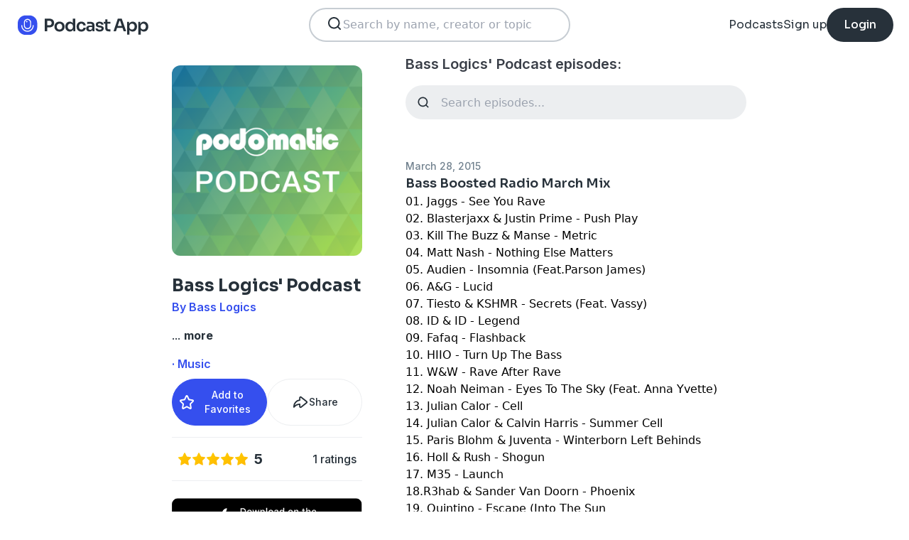

--- FILE ---
content_type: image/svg+xml
request_url: https://podcast.app/images/menu.svg
body_size: 187
content:
<?xml version="1.0" encoding="UTF-8"?>
<svg width="24px" height="24px" viewBox="0 0 24 24" version="1.1" xmlns="http://www.w3.org/2000/svg" xmlns:xlink="http://www.w3.org/1999/xlink">
    <title>menu</title>
    <g id="🎩-Website-Header" stroke="none" stroke-width="1" fill="none" fill-rule="evenodd">
        <g id="Header-Mobile" transform="translate(-370, -127)" fill="#27313A">
            <g id="Header" transform="translate(0, 104)">
                <g id="Header-Buttons" transform="translate(316, 23)">
                    <g id="menu" transform="translate(54, 0)">
                        <path d="M4.125,18 L19.875,18 C20.4963208,18 21,18.4477152 21,19 C21,19.5522848 20.4963208,20 19.875,20 L4.125,20 C3.50367963,20 3,19.5522848 3,19 C3,18.4477152 3.50367963,18 4.125,18 Z M4.125,4 L19.875,4 C20.4963208,4 21,4.44771522 21,5 C21,5.55228478 20.4963208,6 19.875,6 L4.125,6 C3.50367963,6 3,5.55228478 3,5 C3,4.44771522 3.50367963,4 4.125,4 Z M4.125,11 L19.875,11 C20.4963208,11 21,11.4477152 21,12 C21,12.5522848 20.4963208,13 19.875,13 L4.125,13 C3.50367963,13 3,12.5522848 3,12 C3,11.4477152 3.50367963,11 4.125,11 Z" id="Combined-Shape"></path>
                    </g>
                </g>
            </g>
        </g>
    </g>
</svg>

--- FILE ---
content_type: application/javascript; charset=UTF-8
request_url: https://podcast.app/_next/static/chunks/558-6714da4b4f640506.js
body_size: 2750
content:
"use strict";(self.webpackChunk_N_E=self.webpackChunk_N_E||[]).push([[558,978],{3008:function(e,t,r){function _classPrivateFieldGet(e,t){var r=_classExtractFieldDescriptor(e,t,"get");return r.get?r.get.call(e):r.value}function _classPrivateFieldSet(e,t,r){var a=_classExtractFieldDescriptor(e,t,"set");return function(e,t,r){if(t.set)t.set.call(e,r);else{if(!t.writable)throw TypeError("attempted to set read only private field");t.value=r}}(e,a,r),r}function _classExtractFieldDescriptor(e,t,r){if(!t.has(e))throw TypeError("attempted to "+r+" private field on non-instance");return t.get(e)}function _classPrivateMethodGet(e,t,r){if(!t.has(e))throw TypeError("attempted to get private field on non-instance");return r}function _checkPrivateRedeclaration(e,t){if(t.has(e))throw TypeError("Cannot initialize the same private elements twice on an object")}function _classPrivateFieldInitSpec(e,t,r){_checkPrivateRedeclaration(e,t),t.set(e,r)}function _classPrivateMethodInitSpec(e,t){_checkPrivateRedeclaration(e,t),t.add(e)}r.d(t,{Z:function(){return c}});var a=[" daum[ /]"," deusu/"," yadirectfetcher","(?:^| )site","(?:^|[^g])news","@[a-z]","\\(at\\)[a-z]","\\(github\\.com/","\\[at\\][a-z]","^12345","^<","^[\\w \\.\\-\\(\\)]+(/v?\\d+(\\.\\d+)?(\\.\\d{1,10})?)?$","^[^ ]{50,}$","^active","^ad muncher","^amaya","^anglesharp/","^anonymous","^avsdevicesdk/","^axios/","^bidtellect/","^biglotron","^btwebclient/","^castro","^clamav[ /]","^client/","^cobweb/","^coccoc","^custom","^ddg[_-]android","^discourse","^dispatch/\\d","^downcast/","^duckduckgo","^facebook","^fdm[ /]\\d","^getright/","^gozilla/","^hatena","^hobbit","^hotzonu","^hwcdn/","^jeode/","^jetty/","^jigsaw","^linkdex","^lwp[-: ]","^metauri","^microsoft bits","^movabletype","^mozilla/\\d\\.\\d \\(compatible;?\\)$","^mozilla/\\d\\.\\d \\w*$","^navermailapp","^netsurf","^offline explorer","^php","^postman","^postrank","^python","^read","^reed","^restsharp/","^snapchat","^space bison","^svn","^swcd ","^taringa","^test certificate info","^thumbor/","^tumblr/","^user-agent:mozilla","^valid","^venus/fedoraplanet","^w3c","^webbandit/","^webcopier","^wget","^whatsapp","^xenu link sleuth","^yahoo","^yandex","^zdm/\\d","^zoom marketplace/","^{{.*}}$","adbeat\\.com","appinsights","archive","ask jeeves/teoma","bit\\.ly/","bluecoat drtr","bot","browsex","burpcollaborator","capture","catch","check","chrome-lighthouse","chromeframe","cloud","crawl","cryptoapi","dareboost","datanyze","dataprovider","dejaclick","dmbrowser","download","evc-batch/","feed","firephp","freesafeip","ghost","gomezagent","google","headlesschrome/","http","httrack","hubspot marketing grader","hydra","ibisbrowser","images","iplabel","ips-agent","java","library","mail\\.ru/","manager","monitor","morningscore/","neustar wpm","nutch","offbyone","optimize","pageburst","pagespeed","perl","phantom","pingdom","powermarks","preview","proxy","ptst[ /]\\d","reader","rexx;","rigor","rss","scan","scrape","search","serp ?reputation ?management","server","sogou","sparkler/","speedcurve","spider","splash","statuscake","stumbleupon\\.com","supercleaner","synapse","synthetic","taginspector/","torrent","tracemyfile","transcoder","trendsmapresolver","twingly recon","url","virtuoso","wappalyzer","webglance","webkit2png","websitemetadataretriever","whatcms/","wordpress","zgrab"];!function(e){try{RegExp("(?<! cu)bot").test("dangerbot")}catch(t){return e}[["bot","(?<! cu)bot"],["google","(?<! (?:channel/|google/))google(?!(app|/google| pixel))"],["http","(?<!(?:lib))http"],["java","java(?!;)"],["search","(?<! ya(?:yandex)?)search"]].forEach(t=>{let[r,a]=t,i=e.lastIndexOf(r);~i&&e.splice(i,1,a)})}(a);var i=new WeakMap,n=new WeakMap,o=new WeakSet,s=new WeakSet;let Isbot=class Isbot{constructor(e){return _classPrivateMethodInitSpec(this,s),_classPrivateMethodInitSpec(this,o),_classPrivateFieldInitSpec(this,i,{writable:!0,value:void 0}),_classPrivateFieldInitSpec(this,n,{writable:!0,value:void 0}),_classPrivateFieldSet(this,i,e||a.slice()),_classPrivateMethodGet(this,o,_update2).call(this),Object.defineProperties(e=>this.test(e),Object.entries(Object.getOwnPropertyDescriptors(Isbot.prototype)).reduce((e,t)=>{let[r,a]=t;return"function"==typeof a.value&&Object.assign(e,{[r]:{value:this[r].bind(this)}}),"function"==typeof a.get&&Object.assign(e,{[r]:{get:()=>this[r]}}),e},{}))}get pattern(){return new RegExp(_classPrivateFieldGet(this,n))}test(e){return!!e&&_classPrivateFieldGet(this,n).test(e)}find(){let e=arguments.length>0&&void 0!==arguments[0]?arguments[0]:"",t=e.match(_classPrivateFieldGet(this,n));return t&&t[0]}matches(){let e=arguments.length>0&&void 0!==arguments[0]?arguments[0]:"";return _classPrivateFieldGet(this,i).filter(t=>RegExp(t,"i").test(e))}clear(){let e=arguments.length>0&&void 0!==arguments[0]?arguments[0]:"";this.exclude(this.matches(e))}extend(){let e=arguments.length>0&&void 0!==arguments[0]?arguments[0]:[];[].push.apply(_classPrivateFieldGet(this,i),e.filter(e=>-1===_classPrivateMethodGet(this,s,_index2).call(this,e)).map(e=>e.toLowerCase())),_classPrivateMethodGet(this,o,_update2).call(this)}exclude(){let e=arguments.length>0&&void 0!==arguments[0]?arguments[0]:[],{length:t}=e;for(;t--;){let r=_classPrivateMethodGet(this,s,_index2).call(this,e[t]);r>-1&&_classPrivateFieldGet(this,i).splice(r,1)}_classPrivateMethodGet(this,o,_update2).call(this)}spawn(e){return new Isbot(e||_classPrivateFieldGet(this,i))}};function _update2(){_classPrivateFieldSet(this,n,RegExp(_classPrivateFieldGet(this,i).join("|"),"i"))}function _index2(e){return _classPrivateFieldGet(this,i).indexOf(e.toLowerCase())}let c=new Isbot},5054:function(e,t,r){r.d(t,{w_:function(){return GenIcon}});var a=r(7294),i={color:void 0,size:void 0,className:void 0,style:void 0,attr:void 0},n=a.createContext&&a.createContext(i),o=["attr","size","title"];function _extends(){return(_extends=Object.assign?Object.assign.bind():function(e){for(var t=1;t<arguments.length;t++){var r=arguments[t];for(var a in r)Object.prototype.hasOwnProperty.call(r,a)&&(e[a]=r[a])}return e}).apply(this,arguments)}function ownKeys(e,t){var r=Object.keys(e);if(Object.getOwnPropertySymbols){var a=Object.getOwnPropertySymbols(e);t&&(a=a.filter(function(t){return Object.getOwnPropertyDescriptor(e,t).enumerable})),r.push.apply(r,a)}return r}function _objectSpread(e){for(var t=1;t<arguments.length;t++){var r=null!=arguments[t]?arguments[t]:{};t%2?ownKeys(Object(r),!0).forEach(function(t){var a,i;a=t,i=r[t],(a=function(e){var t=function(e,t){if("object"!=typeof e||!e)return e;var r=e[Symbol.toPrimitive];if(void 0!==r){var a=r.call(e,t||"default");if("object"!=typeof a)return a;throw TypeError("@@toPrimitive must return a primitive value.")}return("string"===t?String:Number)(e)}(e,"string");return"symbol"==typeof t?t:t+""}(a))in e?Object.defineProperty(e,a,{value:i,enumerable:!0,configurable:!0,writable:!0}):e[a]=i}):Object.getOwnPropertyDescriptors?Object.defineProperties(e,Object.getOwnPropertyDescriptors(r)):ownKeys(Object(r)).forEach(function(t){Object.defineProperty(e,t,Object.getOwnPropertyDescriptor(r,t))})}return e}function GenIcon(e){return t=>a.createElement(IconBase,_extends({attr:_objectSpread({},e.attr)},t),function Tree2Element(e){return e&&e.map((e,t)=>a.createElement(e.tag,_objectSpread({key:t},e.attr),Tree2Element(e.child)))}(e.child))}function IconBase(e){var elem=t=>{var r,{attr:i,size:n,title:s}=e,c=function(e,t){if(null==e)return{};var r,a,i=function(e,t){if(null==e)return{};var r={};for(var a in e)if(Object.prototype.hasOwnProperty.call(e,a)){if(t.indexOf(a)>=0)continue;r[a]=e[a]}return r}(e,t);if(Object.getOwnPropertySymbols){var n=Object.getOwnPropertySymbols(e);for(a=0;a<n.length;a++)r=n[a],!(t.indexOf(r)>=0)&&Object.prototype.propertyIsEnumerable.call(e,r)&&(i[r]=e[r])}return i}(e,o),l=n||t.size||"1em";return t.className&&(r=t.className),e.className&&(r=(r?r+" ":"")+e.className),a.createElement("svg",_extends({stroke:"currentColor",fill:"currentColor",strokeWidth:"0"},t.attr,i,c,{className:r,style:_objectSpread(_objectSpread({color:e.color||t.color},t.style),e.style),height:l,width:l,xmlns:"http://www.w3.org/2000/svg"}),s&&a.createElement("title",null,s),e.children)};return void 0!==n?a.createElement(n.Consumer,null,e=>elem(e)):elem(i)}}}]);